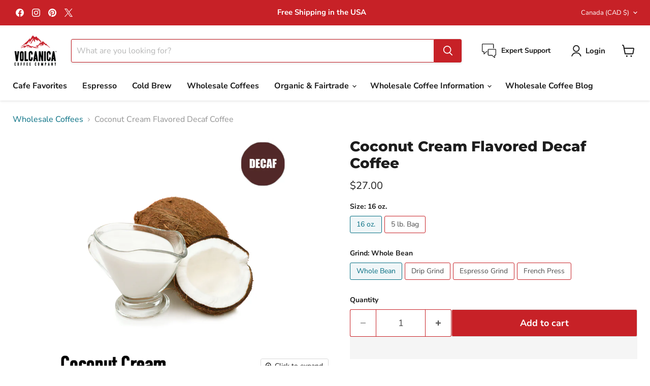

--- FILE ---
content_type: text/javascript; charset=utf-8
request_url: https://wholesalecoffees.com/en-ca/products/coconut-cream-flavored-decaf-coffee.js
body_size: 1410
content:
{"id":8206350778686,"title":"Coconut Cream Flavored Decaf Coffee","handle":"coconut-cream-flavored-decaf-coffee","description":"\u003cp\u003e\u003cstrong\u003eThe Coconut Flavored Decaf Coffee \u003c\/strong\u003etastes of fresh vanilla, smooth cream, and coconut.\u003c\/p\u003e\n\u003cp\u003e\u003cstrong\u003eCertifications:\u003c\/strong\u003e Kosher\u003c\/p\u003e\n\u003cp\u003e\u003cstrong\u003eProcess: \u003c\/strong\u003eWashed Process\u003c\/p\u003e\n\u003cp\u003e\u003cstrong\u003eRoast:\u003c\/strong\u003e Medium Roast\u003c\/p\u003e\n\u003cp\u003e\u003cstrong\u003eAdditional Information: \u003c\/strong\u003e\u003c\/p\u003e\n\u003cp\u003e\u003cb\u003eDecaf Coffee:\u003c\/b\u003e The \u003cb\u003eSwiss Water Process \u003c\/b\u003eis a taste-driven, \u003cb\u003e100% chemical-free decaffeination\u003c\/b\u003e process that delivers for our Decaffeinated Coffee that is \u003cb\u003e99.9% caffeine-free\u003c\/b\u003e while protecting the unique origin characteristics and flavor. Most other processes use chemical solvents, like Methylene Chloride or Ethyl Acetate, to decaffeinate coffee beans.\u003c\/p\u003e","published_at":"2023-04-01T21:08:35-04:00","created_at":"2023-04-01T21:08:45-04:00","vendor":"Volcanica Coffee","type":"Coffee","tags":["Accessories Upsell","coffee beans","decaf","Flavored","gourmet coffee","gourmet coffee beans","Less than $20","volcanic coffee","volcanica coffee"],"price":2700,"price_min":2700,"price_max":13400,"available":true,"price_varies":true,"compare_at_price":0,"compare_at_price_min":0,"compare_at_price_max":0,"compare_at_price_varies":false,"variants":[{"id":44857243074878,"title":"16 oz. \/ Whole Bean","option1":"16 oz.","option2":"Whole Bean","option3":null,"sku":"CocoCreamDecaf","requires_shipping":true,"taxable":true,"featured_image":null,"available":true,"name":"Coconut Cream Flavored Decaf Coffee - 16 oz. \/ Whole Bean","public_title":"16 oz. \/ Whole Bean","options":["16 oz.","Whole Bean"],"price":2700,"weight":499,"compare_at_price":0,"inventory_management":"shopify","barcode":"X002TV8RP9","quantity_rule":{"min":1,"max":null,"increment":1},"quantity_price_breaks":[],"requires_selling_plan":false,"selling_plan_allocations":[]},{"id":44857243173182,"title":"16 oz. \/ Drip Grind","option1":"16 oz.","option2":"Drip Grind","option3":null,"sku":"CocoCreamDecaf-Drip","requires_shipping":true,"taxable":true,"featured_image":null,"available":true,"name":"Coconut Cream Flavored Decaf Coffee - 16 oz. \/ Drip Grind","public_title":"16 oz. \/ Drip Grind","options":["16 oz.","Drip Grind"],"price":2700,"weight":499,"compare_at_price":0,"inventory_management":"shopify","barcode":"X002TV8RP9","quantity_rule":{"min":1,"max":null,"increment":1},"quantity_price_breaks":[],"requires_selling_plan":false,"selling_plan_allocations":[]},{"id":44857243205950,"title":"16 oz. \/ Espresso Grind","option1":"16 oz.","option2":"Espresso Grind","option3":null,"sku":"CocoCreamDecaf-Esp","requires_shipping":true,"taxable":true,"featured_image":null,"available":true,"name":"Coconut Cream Flavored Decaf Coffee - 16 oz. \/ Espresso Grind","public_title":"16 oz. \/ Espresso Grind","options":["16 oz.","Espresso Grind"],"price":2700,"weight":499,"compare_at_price":0,"inventory_management":"shopify","barcode":"X002TV8RP9","quantity_rule":{"min":1,"max":null,"increment":1},"quantity_price_breaks":[],"requires_selling_plan":false,"selling_plan_allocations":[]},{"id":44857243238718,"title":"16 oz. \/ French Press","option1":"16 oz.","option2":"French Press","option3":null,"sku":"CocoCreamDecaf-FP","requires_shipping":true,"taxable":true,"featured_image":null,"available":true,"name":"Coconut Cream Flavored Decaf Coffee - 16 oz. \/ French Press","public_title":"16 oz. \/ French Press","options":["16 oz.","French Press"],"price":2700,"weight":499,"compare_at_price":0,"inventory_management":"shopify","barcode":"X002TV8RP9","quantity_rule":{"min":1,"max":null,"increment":1},"quantity_price_breaks":[],"requires_selling_plan":false,"selling_plan_allocations":[]},{"id":44857243140414,"title":"5 lb. Bag \/ Whole Bean","option1":"5 lb. Bag","option2":"Whole Bean","option3":null,"sku":"CocoCreamDecaf-5lbs","requires_shipping":true,"taxable":true,"featured_image":null,"available":true,"name":"Coconut Cream Flavored Decaf Coffee - 5 lb. Bag \/ Whole Bean","public_title":"5 lb. Bag \/ Whole Bean","options":["5 lb. Bag","Whole Bean"],"price":13400,"weight":2495,"compare_at_price":0,"inventory_management":"shopify","barcode":null,"quantity_rule":{"min":1,"max":null,"increment":1},"quantity_price_breaks":[],"requires_selling_plan":false,"selling_plan_allocations":[]},{"id":44857243369790,"title":"5 lb. Bag \/ Drip Grind","option1":"5 lb. Bag","option2":"Drip Grind","option3":null,"sku":"CocoCreamDecaf-5lbs-Drip","requires_shipping":true,"taxable":true,"featured_image":null,"available":true,"name":"Coconut Cream Flavored Decaf Coffee - 5 lb. Bag \/ Drip Grind","public_title":"5 lb. Bag \/ Drip Grind","options":["5 lb. Bag","Drip Grind"],"price":13400,"weight":2495,"compare_at_price":0,"inventory_management":"shopify","barcode":null,"quantity_rule":{"min":1,"max":null,"increment":1},"quantity_price_breaks":[],"requires_selling_plan":false,"selling_plan_allocations":[]},{"id":44857243402558,"title":"5 lb. Bag \/ Espresso Grind","option1":"5 lb. Bag","option2":"Espresso Grind","option3":null,"sku":"CocoCreamDecaf-5lbs-Esp","requires_shipping":true,"taxable":true,"featured_image":null,"available":true,"name":"Coconut Cream Flavored Decaf Coffee - 5 lb. Bag \/ Espresso Grind","public_title":"5 lb. Bag \/ Espresso Grind","options":["5 lb. Bag","Espresso Grind"],"price":13400,"weight":2495,"compare_at_price":0,"inventory_management":"shopify","barcode":null,"quantity_rule":{"min":1,"max":null,"increment":1},"quantity_price_breaks":[],"requires_selling_plan":false,"selling_plan_allocations":[]},{"id":44857243435326,"title":"5 lb. Bag \/ French Press","option1":"5 lb. Bag","option2":"French Press","option3":null,"sku":"CocoCreamDecaf-5lbs-FP","requires_shipping":true,"taxable":true,"featured_image":null,"available":true,"name":"Coconut Cream Flavored Decaf Coffee - 5 lb. Bag \/ French Press","public_title":"5 lb. Bag \/ French Press","options":["5 lb. Bag","French Press"],"price":13400,"weight":2495,"compare_at_price":0,"inventory_management":"shopify","barcode":null,"quantity_rule":{"min":1,"max":null,"increment":1},"quantity_price_breaks":[],"requires_selling_plan":false,"selling_plan_allocations":[]}],"images":["\/\/cdn.shopify.com\/s\/files\/1\/0721\/4448\/6718\/products\/CoconutCreamDecaf_b45d0f9a-3395-475c-8cf1-9514a8262765.png?v=1680397725","\/\/cdn.shopify.com\/s\/files\/1\/0721\/4448\/6718\/files\/Coconut-Cream-Flavored-Decaf-coffee.png?v=1706393115","\/\/cdn.shopify.com\/s\/files\/1\/0721\/4448\/6718\/products\/swiss-water-decaf-coffee-color_939fbf4e-e123-4e17-a0a3-ad4fb5cd8eea.jpg?v=1706393115","\/\/cdn.shopify.com\/s\/files\/1\/0721\/4448\/6718\/files\/5lb-bag-front-angle-Volcanica-Coffee_a1e92a85-32c9-48e4-aec7-cbabafb3a279.jpg?v=1706394481","\/\/cdn.shopify.com\/s\/files\/1\/0721\/4448\/6718\/products\/VolcanicaCoffeeBag-Back_57da35ef-787e-447c-ad24-c20750e9fb02.png?v=1706394481","\/\/cdn.shopify.com\/s\/files\/1\/0721\/4448\/6718\/products\/VolcanicaCoffeeBag-Left_633b1031-62bb-48e7-9401-8defbe8804ef.png?v=1706394481","\/\/cdn.shopify.com\/s\/files\/1\/0721\/4448\/6718\/products\/VolcanicaCoffeeBag-Right_842db901-9900-4bd5-9ec6-b4cbbea5b6e9.png?v=1706394481","\/\/cdn.shopify.com\/s\/files\/1\/0721\/4448\/6718\/files\/5lb-bag-back-Volcanica-Coffee_a4fbf4a6-9fdb-47fe-92e4-87aa03c8258b.jpg?v=1706394476","\/\/cdn.shopify.com\/s\/files\/1\/0721\/4448\/6718\/files\/5lb-bag-front-Volcanica-Coffee_8a5e2ff8-eb82-47a1-acce-a9d5529402ba.jpg?v=1706394476"],"featured_image":"\/\/cdn.shopify.com\/s\/files\/1\/0721\/4448\/6718\/products\/CoconutCreamDecaf_b45d0f9a-3395-475c-8cf1-9514a8262765.png?v=1680397725","options":[{"name":"Size","position":1,"values":["16 oz.","5 lb. Bag"]},{"name":"Grind","position":2,"values":["Whole Bean","Drip Grind","Espresso Grind","French Press"]}],"url":"\/en-ca\/products\/coconut-cream-flavored-decaf-coffee","media":[{"alt":"Coconut Cream Flavored Decaf Coffee - Volcanica Coffee","id":33220865687870,"position":1,"preview_image":{"aspect_ratio":1.0,"height":1000,"width":1000,"src":"https:\/\/cdn.shopify.com\/s\/files\/1\/0721\/4448\/6718\/products\/CoconutCreamDecaf_b45d0f9a-3395-475c-8cf1-9514a8262765.png?v=1680397725"},"aspect_ratio":1.0,"height":1000,"media_type":"image","src":"https:\/\/cdn.shopify.com\/s\/files\/1\/0721\/4448\/6718\/products\/CoconutCreamDecaf_b45d0f9a-3395-475c-8cf1-9514a8262765.png?v=1680397725","width":1000},{"alt":"Coconut Cream Flavored Decaf Coffee","id":37040284303678,"position":2,"preview_image":{"aspect_ratio":1.0,"height":2000,"width":2000,"src":"https:\/\/cdn.shopify.com\/s\/files\/1\/0721\/4448\/6718\/files\/Coconut-Cream-Flavored-Decaf-coffee.png?v=1706393115"},"aspect_ratio":1.0,"height":2000,"media_type":"image","src":"https:\/\/cdn.shopify.com\/s\/files\/1\/0721\/4448\/6718\/files\/Coconut-Cream-Flavored-Decaf-coffee.png?v=1706393115","width":2000},{"alt":"Coconut Cream New Flavored Decaf Coffee - Volcanica Coffee","id":33220865753406,"position":3,"preview_image":{"aspect_ratio":1.0,"height":900,"width":900,"src":"https:\/\/cdn.shopify.com\/s\/files\/1\/0721\/4448\/6718\/products\/swiss-water-decaf-coffee-color_939fbf4e-e123-4e17-a0a3-ad4fb5cd8eea.jpg?v=1706393115"},"aspect_ratio":1.0,"height":900,"media_type":"image","src":"https:\/\/cdn.shopify.com\/s\/files\/1\/0721\/4448\/6718\/products\/swiss-water-decaf-coffee-color_939fbf4e-e123-4e17-a0a3-ad4fb5cd8eea.jpg?v=1706393115","width":900},{"alt":null,"id":37040586260798,"position":4,"preview_image":{"aspect_ratio":1.0,"height":4480,"width":4480,"src":"https:\/\/cdn.shopify.com\/s\/files\/1\/0721\/4448\/6718\/files\/5lb-bag-front-angle-Volcanica-Coffee_a1e92a85-32c9-48e4-aec7-cbabafb3a279.jpg?v=1706394481"},"aspect_ratio":1.0,"height":4480,"media_type":"image","src":"https:\/\/cdn.shopify.com\/s\/files\/1\/0721\/4448\/6718\/files\/5lb-bag-front-angle-Volcanica-Coffee_a1e92a85-32c9-48e4-aec7-cbabafb3a279.jpg?v=1706394481","width":4480},{"alt":"Coconut Cream Flavored Decaf Coffee - Volcanic Coffees","id":33220865786174,"position":5,"preview_image":{"aspect_ratio":1.0,"height":2000,"width":2000,"src":"https:\/\/cdn.shopify.com\/s\/files\/1\/0721\/4448\/6718\/products\/VolcanicaCoffeeBag-Back_57da35ef-787e-447c-ad24-c20750e9fb02.png?v=1706394481"},"aspect_ratio":1.0,"height":2000,"media_type":"image","src":"https:\/\/cdn.shopify.com\/s\/files\/1\/0721\/4448\/6718\/products\/VolcanicaCoffeeBag-Back_57da35ef-787e-447c-ad24-c20750e9fb02.png?v=1706394481","width":2000},{"alt":"Coconut Cream Flavor Decafed Coffee - Volcanica Coffee","id":33220865818942,"position":6,"preview_image":{"aspect_ratio":1.0,"height":2000,"width":2000,"src":"https:\/\/cdn.shopify.com\/s\/files\/1\/0721\/4448\/6718\/products\/VolcanicaCoffeeBag-Left_633b1031-62bb-48e7-9401-8defbe8804ef.png?v=1706394481"},"aspect_ratio":1.0,"height":2000,"media_type":"image","src":"https:\/\/cdn.shopify.com\/s\/files\/1\/0721\/4448\/6718\/products\/VolcanicaCoffeeBag-Left_633b1031-62bb-48e7-9401-8defbe8804ef.png?v=1706394481","width":2000},{"alt":"Yummy Coconut Cream Flavored Decaf Coffee - Volcanica Coffee","id":33220865851710,"position":7,"preview_image":{"aspect_ratio":1.0,"height":2000,"width":2000,"src":"https:\/\/cdn.shopify.com\/s\/files\/1\/0721\/4448\/6718\/products\/VolcanicaCoffeeBag-Right_842db901-9900-4bd5-9ec6-b4cbbea5b6e9.png?v=1706394481"},"aspect_ratio":1.0,"height":2000,"media_type":"image","src":"https:\/\/cdn.shopify.com\/s\/files\/1\/0721\/4448\/6718\/products\/VolcanicaCoffeeBag-Right_842db901-9900-4bd5-9ec6-b4cbbea5b6e9.png?v=1706394481","width":2000},{"alt":null,"id":37040586326334,"position":8,"preview_image":{"aspect_ratio":1.0,"height":4480,"width":4480,"src":"https:\/\/cdn.shopify.com\/s\/files\/1\/0721\/4448\/6718\/files\/5lb-bag-back-Volcanica-Coffee_a4fbf4a6-9fdb-47fe-92e4-87aa03c8258b.jpg?v=1706394476"},"aspect_ratio":1.0,"height":4480,"media_type":"image","src":"https:\/\/cdn.shopify.com\/s\/files\/1\/0721\/4448\/6718\/files\/5lb-bag-back-Volcanica-Coffee_a4fbf4a6-9fdb-47fe-92e4-87aa03c8258b.jpg?v=1706394476","width":4480},{"alt":null,"id":37040586359102,"position":9,"preview_image":{"aspect_ratio":1.0,"height":4480,"width":4480,"src":"https:\/\/cdn.shopify.com\/s\/files\/1\/0721\/4448\/6718\/files\/5lb-bag-front-Volcanica-Coffee_8a5e2ff8-eb82-47a1-acce-a9d5529402ba.jpg?v=1706394476"},"aspect_ratio":1.0,"height":4480,"media_type":"image","src":"https:\/\/cdn.shopify.com\/s\/files\/1\/0721\/4448\/6718\/files\/5lb-bag-front-Volcanica-Coffee_8a5e2ff8-eb82-47a1-acce-a9d5529402ba.jpg?v=1706394476","width":4480}],"requires_selling_plan":false,"selling_plan_groups":[]}